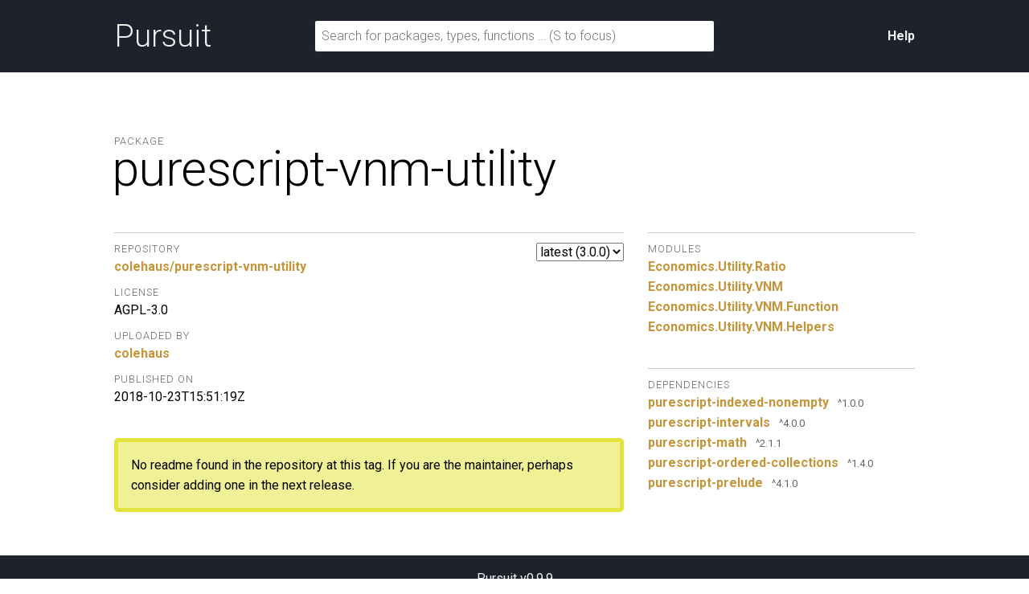

--- FILE ---
content_type: text/html; charset=utf-8
request_url: https://pursuit.purescript.org/packages/purescript-vnm-utility/3.0.0
body_size: 1653
content:
<!DOCTYPE html>
<html lang="en"><head><meta charset="utf-8">
<meta http-equiv="X-UA-Compatible" content="IE=edge">
<meta name="viewport" content="width=device-width, initial-scale=1">
<title>purescript-vnm-utility - Pursuit</title>
<link rel="apple-touch-icon" sizes="180x180" href="https://pursuit.purescript.org/static/res/favicon/apple-touch-icon.png?etag=8GZ6nNN9">
<link rel="icon" type="image/png" href="https://pursuit.purescript.org/static/res/favicon/favicon-32x32.png?etag=6zSW_TXf" sizes="32x32">
<link rel="icon" type="image/png" href="https://pursuit.purescript.org/static/res/favicon/favicon-16x16.png?etag=QSqJxOlv" sizes="16x16">
<link rel="manifest" href="https://pursuit.purescript.org/static/res/favicon/manifest.json?etag=R5sU-fGw">
<link rel="mask-icon" href="https://pursuit.purescript.org/static/res/favicon/safari-pinned-tab.svg?etag=ZJp5PFVZ" color="#000000">
<link rel="shortcut icon" href="https://pursuit.purescript.org/static/res/favicon/favicon.ico?etag=WTfCrMG3">
<meta name="apple-mobile-web-app-title" content="Pursuit">
<meta name="application-name" content="Pursuit">
<meta name="msapplication-config" content="https://pursuit.purescript.org/static/res/favicon/browserconfig.xml?etag=ImvrdlXR">
<meta name="theme-color" content="#000000">
<link rel="search" href="https://pursuit.purescript.org/static/res/opensearchdescription.xml?etag=g8ecK2o4" type="application/opensearchdescription+xml" title="Pursuit">
<link href="https://fonts.googleapis.com/css?family=Roboto+Mono|Roboto:300,400,400i,700,700i" type="text/css" rel="stylesheet">
<link href="https://pursuit.purescript.org/static/res/css/normalize.css?etag=fKzu1nci" type="text/css" rel="stylesheet">
<link href="https://pursuit.purescript.org/static/res/css/pursuit.css?etag=5eIKlitR" type="text/css" rel="stylesheet">
<link href="https://pursuit.purescript.org/static/res/css/extra.css?etag=d4aey1o-" type="text/css" rel="stylesheet">
<script type="text/javascript" src="https://pursuit.purescript.org/static/res/js/js.cookie.js?etag=Y1al5Th8"></script>
<script type="text/javascript" src="https://pursuit.purescript.org/static/res/js/Pursuit.js?etag=jgymdSmS"></script>

<!--[if lt IE 9]>
<script type="text/javascript" src=https://pursuit.purescript.org/static/res/js/html5shiv.js?etag=DOjzVYkc></script>
<![endif]--></head>
<body><div class="everything-except-footer"><div class="top-banner clearfix"><div class="container clearfix"><a class="top-banner__logo" href="https://pursuit.purescript.org/">Pursuit</a>
<div class="top-banner__actions"><div class="top-banner__actions__item"><a href="https://pursuit.purescript.org/help">Help</a>
</div>
</div>
<form class="top-banner__form" role="search" action="https://pursuit.purescript.org/search" method="get"><label class="hide-visually" for="search-input">Search for packages, types, and functions</label>
<input id="search-input" type="text" name="q" data-focus-placeholder="Search for packages, functions …" data-normal-placeholder="Search for packages, functions … (S to focus)" placeholder="Search for packages, types, functions … (S to focus)" value="">
</form>
</div>
</div>
<main class="container clearfix" role="main"><div id="message-container"></div>
<div class="page-title clearfix"><div class="page-title__label">Package</div>
<h1 class="page-title__title">purescript-vnm-utility</h1>
</div>
<div class="col col--main"><select class="version-selector" id="hident2"><option id="placeholder" disabled="disabled">Loading …</option>
</select>

<dl class="grouped-list"><dt class="grouped-list__title">Repository</dt>
<dd class="grouped-list__item"><a href="https://github.com/colehaus/purescript-vnm-utility">colehaus/purescript-vnm-utility</a></dd>
<dt class="grouped-list__title">License</dt>
<dd class="grouped-list__item">AGPL-3.0</dd>
<dt class="grouped-list__title">Uploaded by</dt>
<dd class="grouped-list__item"><a href="https://github.com/colehaus">colehaus</a></dd>
<dt class="grouped-list__title">Published on</dt>
<dd class="grouped-list__item">2018-10-23T15:51:19Z</dd>
</dl>
<div class="message message--not-available">No readme found in the repository at this tag. If you are the maintainer,
perhaps consider adding one in the next release.</div>
</div>
<div class="col col--aside"><dl class="grouped-list"><dt class="grouped-list__title">Modules</dt>
<dd class="grouped-list__item"><a href="https://pursuit.purescript.org/packages/purescript-vnm-utility/3.0.0/docs/Economics.Utility.Ratio">Economics.<wbr>Utility.<wbr>Ratio</a>
</dd>
<dd class="grouped-list__item"><a href="https://pursuit.purescript.org/packages/purescript-vnm-utility/3.0.0/docs/Economics.Utility.VNM">Economics.<wbr>Utility.<wbr>VNM</a>
</dd>
<dd class="grouped-list__item"><a href="https://pursuit.purescript.org/packages/purescript-vnm-utility/3.0.0/docs/Economics.Utility.VNM.Function">Economics.<wbr>Utility.<wbr>VNM.<wbr>Function</a>
</dd>
<dd class="grouped-list__item"><a href="https://pursuit.purescript.org/packages/purescript-vnm-utility/3.0.0/docs/Economics.Utility.VNM.Helpers">Economics.<wbr>Utility.<wbr>VNM.<wbr>Helpers</a>
</dd>
</dl>

<dl class="grouped-list"><dt class="grouped-list__title">Dependencies</dt>
<dd class="grouped-list__item"><div class="deplink"><a class="deplink__link" href="https://pursuit.purescript.org/packages/purescript-indexed-nonempty">purescript-indexed-nonempty</a>
<span class="deplink__version">^1.0.0</span>
</div>
</dd>
<dd class="grouped-list__item"><div class="deplink"><a class="deplink__link" href="https://pursuit.purescript.org/packages/purescript-intervals">purescript-intervals</a>
<span class="deplink__version">^4.0.0</span>
</div>
</dd>
<dd class="grouped-list__item"><div class="deplink"><a class="deplink__link" href="https://pursuit.purescript.org/packages/purescript-math">purescript-math</a>
<span class="deplink__version">^2.1.1</span>
</div>
</dd>
<dd class="grouped-list__item"><div class="deplink"><a class="deplink__link" href="https://pursuit.purescript.org/packages/purescript-ordered-collections">purescript-ordered-collections</a>
<span class="deplink__version">^1.4.0</span>
</div>
</dd>
<dd class="grouped-list__item"><div class="deplink"><a class="deplink__link" href="https://pursuit.purescript.org/packages/purescript-prelude">purescript-prelude</a>
<span class="deplink__version">^4.1.0</span>
</div>
</dd>
</dl>
</div>
</main>
</div>
<div class="footer clearfix"><p>Pursuit v0.9.9</p>
</div>
<script src="https://pursuit.purescript.org/static/widget/Xp2G_OYW.js"></script></body>
</html>


--- FILE ---
content_type: application/javascript
request_url: https://pursuit.purescript.org/static/widget/Xp2G_OYW.js
body_size: 18
content:
window.Pursuit.initializeVersionSelector({currentVersion:"3.0.0",elementId:"hident2",availableVersionsUrl:"https://pursuit.purescript.org/packages/purescript-vnm-utility/available-versions"});window.Pursuit.initializeSearchForm()